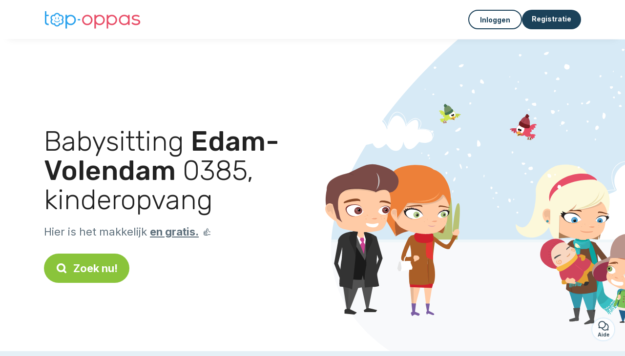

--- FILE ---
content_type: text/html; charset=utf-8
request_url: https://top-oppas.com/banen/kinderopvang-banen/edam-volendam
body_size: 8595
content:
<!DOCTYPE html><html lang="nl"><head><meta charset="utf-8" content="text/html" http-equiv="Content-Type" /><meta content="width=device-width, initial-scale=1.0, maximum-scale=1.0, minimal-ui" name="viewport" /><base href="https://top-oppas.com/" /><meta content="nl-nl" http-equiv="content-language" /><title>Edam-Volendam 0385, ouders op zoek naar kinderopvang</title><meta content="Deze ouders wonen in 0385 ►►► Edam-Volendam en zoeken opvang voor hun kind." name="description" /><meta content="edam-volendam, 0385, kinderopvang, ouders zoeken, ouders, zoeken oppas" name="keywords" /><link href="https://fonts.gstatic.com" rel="preconnect" /><link href="https://www.google.com" rel="preconnect" /><link href="https://jnn-pa.googleapis.com" rel="preconnect" /><link href="https://widget.getgist.com" rel="preconnect" /><link href="https://cdn.getgist.com" rel="preconnect" /><link href="https://gist-widget.b-cdn.net" rel="preconnect" /><link href="https://top-oppas.com/banen/kinderopvang-banen/edam-volendam" rel="canonical" /><script>window.currentLocale = 'nl';
window.userLogged = 'false' === 'true';
window.isNounouTop = false;
window.uppy_locale = "nl_NL";</script><script>// <!-- MANDATORY: BEGIN IAB STUB -->
!function(){var e=function(){var e,t="__tcfapiLocator",a=[],n=window;for(;n;){try{if(n.frames[t]){e=n;break}}catch(e){}if(n===window.top)break;n=n.parent}e||(!function e(){var a=n.document,r=!!n.frames[t];if(!r)if(a.body){var s=a.createElement("iframe");s.style.cssText="display:none",s.name=t,a.body.appendChild(s)}else setTimeout(e,5);return!r}(),n.__tcfapi=function(){for(var e,t=arguments.length,n=new Array(t),r=0;r<t;r++)n[r]=arguments[r];if(!n.length)return a;if("setGdprApplies"===n[0])n.length>3&&2===parseInt(n[1],10)&&"boolean"==typeof n[3]&&(e=n[3],"function"==typeof n[2]&&n[2]("set",!0));else if("ping"===n[0]){var s={gdprApplies:e,cmpLoaded:!1,cmpStatus:"stub"};"function"==typeof n[2]&&n[2](s)}else a.push(n)},n.addEventListener("message",(function(e){var t="string"==typeof e.data,a={};try{a=t?JSON.parse(e.data):e.data}catch(e){}var n=a.__tcfapiCall;n&&window.__tcfapi(n.command,n.version,(function(a,r){var s={__tcfapiReturn:{returnValue:a,success:r,callId:n.callId}};t&&(s=JSON.stringify(s)),e&&e.source&&e.source.postMessage&&e.source.postMessage(s,"*")}),n.parameter)}),!1))};"undefined"!=typeof module?module.exports=e:e()}();

// <!-- MANDATORY: END IAB STUB -->
// language problem should be fixed on 04/08/2025(bug on appconsent side, this date is the deploy date for the fix)
const configSFBXAppConsent = {
  appKey: "bfd2a088-b8dc-4efe-b00f-0028f680536c",
  language: "nl",
}</script><script src="https://cdn.appconsent.io/tcf2-clear/current/core.bundle.js" defer="defer" async="async"></script><script>window.dataLayer = window.dataLayer || [];
if (typeof gtag === 'function') {
  window.isGtagInitBeforeAppConsent = true
} else {
  function gtag() {
    dataLayer.push(arguments);
  }
}

(window.adsbygoogle = window.adsbygoogle || []).pauseAdRequests = 1;</script><script>// remove old cookie consent if exists
if (document.cookie.indexOf('_cookie_consent') !== -1) {
  document.cookie = '_cookie_consent=; expires=Thu, 01 Jan 1970 00:00:00 GMT; path=/; domain=' + window.location.hostname;
}</script><script>(
    function(w,d,s,l,i){
      w[l]=w[l]||[];
      w[l].push({'gtm.start': new Date().getTime(),event:'gtm.js'});
      var f=d.getElementsByTagName(s)[0], j= d.createElement(s), dl = l != 'dataLayer' ? '&l=' + l : '';
      j.async= true; j.src= 'https://www.googletagmanager.com/gtm.js?id='+i+dl;
      f.parentNode.insertBefore(j,f);
    }
)(window,document,'script','dataLayer','GTM-TFKCKD2T');</script><script>window.brandCountry = "NL"
window.brandName = "top-oppas"
window.locale = "nl"</script><meta content="Edam-Volendam 0385, ouders op zoek naar kinderopvang" property="og:title" /><meta content="article" property="og:type" /><meta content="https://top-oppas.com/banen/kinderopvang-banen/edam-volendam" property="og:url" /><meta content="https://top-oppas.com/assets/marketplace/fbpost/fbpost-website-top-oppas-winter-09852ed84cdf3b2fef90f6e10e6a726fcffcc20f21f46af7edf4470652af9be9.png" property="og:image" /><meta content="top-oppas.com" property="og:site_name" /><meta content="Deze ouders wonen in 0385 ►►► Edam-Volendam en zoeken opvang voor hun kind." property="og:description" /><meta content="summary_large_image" name="twitter:card" /><meta content="@topoppas" name="twitter:site" /><meta content="Edam-Volendam 0385, ouders op zoek naar kinderopvang" name="twitter:title" /><meta content="Deze ouders wonen in 0385 ►►► Edam-Volendam en zoeken opvang voor hun kind." name="twitter:description" /><meta content="https://top-oppas.com/assets/marketplace/fbpost/fbpost-website-top-oppas-winter-09852ed84cdf3b2fef90f6e10e6a726fcffcc20f21f46af7edf4470652af9be9.png" name="twitter:image:src" /><meta content="nositelinkssearchbox" name="google" /><meta content="#FFF" name="theme-color" /><meta content="yes" name="mobile-web-app-capable" /><meta content="Top-oppas" name="apple-mobile-web-app-title" /><meta content="yes" name="apple-mobile-web-app-capable" /><meta content="default" name="apple-mobile-web-app-status-bar-style" /><meta content="#2DA3ED" name="msapplication-navbutton-color" /><meta content="#2DA3ED" name="msapplication-TileColor" /><meta content="mstile-150x150.png" name="msapplication-TileImage" /><meta content="browserconfig.xml" name="msapplication-config" /><meta content="Top-oppas" name="application-name" /><meta content="Top-oppas maakt je leven makkelijker!" name="msapplication-tooltip" /><meta content="/app" name="msapplication-starturl" /><meta content="no" name="msapplication-tap-highlight" /><meta content="yes" name="full-screen" /><meta content="application" name="browsermode" /><meta content="enable/disable" name="nightmode" /><meta content="fitscreen/standard" name="layoutmode" /><meta content="force" name="imagemode" /><meta content="portrait" name="screen-orientation" /><link href="/favicon-16x16.png" rel="icon" sizes="16x16" type="image/png" /><link href="/favicon-32x32.png" rel="icon" sizes="32x32" type="image/png" /><link href="/favicon-48x48.png" rel="icon" sizes="48x48" type="image/png" /><link href="/favicon-96x96.png" rel="icon" sizes="96x96" type="image/png" /><link color="#2DA3ED" href="/safari-pinned-tab.svg" rel="mask-icon" /><link href="/apple-touch-icon.png" rel="apple-touch-icon" sizes="180x180" /><link href="/icon-192x192.png" rel="icon" sizes="192x192" type="image/png" /><link href="/favicon.svg" rel="icon" type="image/svg+xml" /><link href="/favicon.ico" rel="icon" type="image/x-icon" /><link crossorigin="use-credentials" href="/manifest.v3.json" rel="manifest" /><link as="style" href="https://fonts.googleapis.com/css2?family=Inter:wght@400;500;700&amp;&amp;family=Rubik:wght@300;500&amp;display=swap" onload="this.onload=null;this.rel=&#39;stylesheet&#39;" rel="preload" /><noscript><link href="https://fonts.googleapis.com/css2?family=Inter:wght@400;500;700&amp;&amp;family=Rubik:wght@300;500&amp;display=swap" rel="stylesheet" /></noscript><meta content="false" name="turbo-prefetch" /><script src="/packs/js/runtime-f1721492c5d9a7dc06b3.js" data-turbo-track="reload"></script>
<script src="/packs/js/1230-a6932cea11f7a059039e.js" data-turbo-track="reload"></script>
<script src="/packs/js/2232-9fa8f12a85de4e2c7156.js" data-turbo-track="reload"></script>
<script src="/packs/js/3927-f3e5765cc5a1a8768ad7.js" data-turbo-track="reload"></script>
<script src="/packs/js/2492-51870f1e0e3ee7646375.js" data-turbo-track="reload"></script>
<script src="/packs/js/8972-c1fe73ee6dac267e356b.js" data-turbo-track="reload"></script>
<script src="/packs/js/3368-70f8c32cd035c2a33b7f.js" data-turbo-track="reload"></script>
<script src="/packs/js/9009-bfcf82f9053936eb4f9f.js" data-turbo-track="reload"></script>
<script src="/packs/js/5130-5bf1b674599575013831.js" data-turbo-track="reload"></script>
<script src="/packs/js/application-e9de46680454cc3488ac.js" data-turbo-track="reload"></script><link rel="stylesheet" href="/assets/application-b184124bf07006658e9696e4aa60de81e21e4340d8dfbf6f422bffab3afcc6ff.css" media="all" data-turbo-track="reload" defer="defer" /><script src="/assets/application-eab9672bf823728097cddeaceb4e0010718533326ec17730430630e8566e02f3.js" data-turbo-track="reload"></script><meta name="csrf-param" content="authenticity_token" />
<meta name="csrf-token" content="FHWTky2Kw3nIEa8sKUS--jMdsYqT9qb4QEwkip-6ynGJ4ypamvj8XqNY2sQ0OQwncg2jQ2mo-YElopOQocC4gg" /></head><body class="visitor marketplace-directory" itemscope="" itemtype="http://schema.org/SoftwareApplication">  <!-- Google Tag Manager (noscript) -->
  <noscript>
    <iframe src="https://www.googletagmanager.com/ns.html?id=GTM-TFKCKD2T" height="0" width="0" style="display:none;visibility:hidden"></iframe>
  </noscript>
  <!-- End Google Tag Manager (noscript) -->
<style>:root {
    --universe-color: #EA93A3;
}</style><div class="page--visitor-menu" id="page"><main role="main"><noscript><div id="javascript-disabled"><p class="small">Javascript is uitgeschakeld op je computer, Top-oppas zal niet goed functioneren. Volg deze instructies om het probleem op te lossen:</p><p class="text-center small"><a class="btn btn--primary" target="_blank" href="http://www.enable-javascript.com/fr/">Handleiding om Javascript in te schakelen</a></p><p class="small">Als je het probleem niet kunt oplossen, stuur dan een e-mail naar ines@top-oppas.com:)</p></div></noscript><div id="css-disabled"><p class="small">De grafische configuratie van de site is niet goed geladen op je apparaat (CSS-probleem). Top-oppas werkt mogelijk niet goed.</p><p class="small">Neem contact met ons op via e-mail op ines@top-oppas.com of &lt;a class=&quot;ask-support-action dotted&quot; href=&quot;#&quot;&gt;via de chat op de site&lt;/a&gt; om dit probleem te melden.</p></div><div class="visitor-top-menu"><div class="visitor-top-menu__content container-xl"><a data-turbo="false" class="logo" aria-label="Terug naar de startpagina" href="/"><img alt="Logo Top-oppas original" src="/assets/brands/logos-original/top-oppas-1dd0514664a509f1c2b783e67889bd6f5b8448379cba40e7bf361a1973b4c170.svg" /></a><div class="computer-only"></div><a class="btn-menu display-content" data-title="" data-body="<div class=&quot;more-menu-popover mb-5&quot;><a class=&quot;item&quot; href=&quot;/accounts/sign_in&quot;><svg  class='icon icon_log_in icon--24 ' ><use href='/assets/icons/24/log_in-5ed914cf04962ace565b5feacb230039447ac763a26ed8bbb1413d895d735224.svg#icon_log_in'></svg><span>Inloggen</span></a><a class=&quot;item pre-registration remote_modal_link&quot; data-turbo-frame=&quot;remote_modal&quot; data-turbo=&quot;true&quot; rel=&quot;nofollow&quot; href=&quot;/signup_flow&quot;><svg  class='icon icon_signpost icon--24 ' ><use href='/assets/icons/24/signpost-0d067be97f454577a0f0629f3415f311d429ae373d13ae9e7c5b671096459b98.svg#icon_signpost'></svg><span>Gratis registratie</span></a></div><p class=&quot;text-center&quot;><img width=&quot;120&quot; src=&quot;/assets/illustrations/girl-success-3b5c1d891457cf1a639e8446f7193288c1810267406ee4126c24dcdcff962d51.svg&quot; /></p>" data-container="false" data-position-canvas="auto" data-position-popup="auto" data-mobile-display="popover" data-computer-display="popover" href="javascript:;"><svg  class='icon icon_menu icon--16 ' ><use href='/assets/icons/16/menu-ed0cad8a519aacef194bf3ee29ed0a85c795116953944e629c9af0c34a9a17d3.svg#icon_menu'></svg> Menu</a><a class="btn btn--secondary ms-auto" href="/accounts/sign_in">Inloggen</a><a class="btn btn--primary pre-registration remote_modal_link" data-turbo-frame="remote_modal" data-turbo="true" rel="nofollow" href="/signup_flow?init_signup%5Baction%5D=city_or_department&amp;init_signup%5Bcategory%5D=child&amp;init_signup%5Bcontroller%5D=marketplace%2Fdirectory&amp;init_signup%5Bid%5D=edam-volendam&amp;init_signup%5Broute_locale%5D=&amp;init_signup%5Bsub_category%5D=child_offer&amp;init_signup%5Buniverse%5D=child_marketplace">Registratie</a></div></div><script>document.addEventListener('click', function (event) {
  if (event.target.matches('.pre-registration')) {
    Tracking.trackGA('preRegistrationFormView', {'connectedUser': "false"});
  }
});</script><span itemprop="location" itemscope="" itemtype="http://schema.org/Place"><meta content="ouders edam-volendam " itemprop="name" /><span itemprop="address" itemscope="" itemtype="http://schema.org/PostalAddress"><meta content="NL" itemprop="addressCountry" /><meta content="Edam-Volendam" itemprop="addressRegion" /></span></span><div class="visitor-topsection homepage-marketplace__search" data-action="marketplace--search-category:transitionCategory@window-&gt;marketplace--category#updateCategory" data-controller="marketplace--category"><div class="visitor-topsection__container"><div class="visitor-topsection__background d-none d-lg-block" style="background-image: url(/assets/homepage/backgrounds/marketplace/child-winter-b1711826f75fad6931436c13f6510421d59dfbd3c4be2a5e5ebe6f5847cb40bc.svg)"></div><div class="visitor-topsection__background d-lg-none" style="background-image: url(/assets/homepage/backgrounds/marketplace/child-winter-mob-2f449d558d675016a0f051fa5e5559abb1bbfc63649be3bbb1000044b5f123aa.svg)"><div class="visitor-topsection__background-effect"></div></div><div class="container-xl visitor-topsection__content"><div class="row"><div class="col-12 col-lg-6"><div class="visitor-topsection__categories"><h1 class="visitor-topsection__title">Babysitting <span>Edam-Volendam</span> 0385, kinderopvang</h1><div class="visitor-topsection__promess">Hier is het makkelijk <span>en gratis.</span>&nbsp;👍</div><a id="main-cta" class="btn btn--primary btn--validation btn--huge btn--left-icon remote_modal_link" data-turbo-frame="remote_modal" data-turbo="true" data-turbo-disable-with="<span class='spinner-border spinner-border-sm' role='status'></span>&nbsp;&nbsp;Bezig…" rel="nofollow" href="/signup_flow?universe_choice=child_marketplace"><svg  class='icon icon_search icon--12 ' ><use href='/assets/icons/12/search-7630cb76abbf9de71892bb73fe015e7e86d6c693bc50f0b8ca8fd500b53ee6ea.svg#icon_search'></svg> Zoek nu!</a></div></div></div></div></div></div><div class="visitor-marketplace-advantage"><div class="container-xl"><div class="row d-flex justify-content-center mobile-none"><div class="col-lg-3 col-md-4 d-flex justify-content-center flex-column gap-3 align-items-center"><img loading="defer" alt="illustation Efficiënt" src="/assets/homepage/illustration-marketplace-top-ae2f31c49a5cadaf71e041f9a8e88451df44d61e6e5669c183f93b8d033712ec.svg" /><h2 class="m-0 text-center">Efficiënt</h2><div class="text-center">Elke dag honderden nieuwe advertenties</div></div><div class="col-lg-3 col-md-4 d-flex justify-content-center flex-column gap-3 align-items-center"><img loading="defer" alt="illustation Betrouwbaar" src="/assets/homepage/illustration-marketplace-trust-43b1499e9704baa46c94d9a97e4f10dfbd8ea9cfe6f20039de14d9181012804f.svg" /><h2 class="m-0 text-center">Betrouwbaar</h2><div class="text-center">Verificaties, beoordelingen, referenties: vind uw opvang met zekerheid.</div></div><div class="col-lg-3 col-md-4 d-flex justify-content-center flex-column gap-3 align-items-center"><img loading="defer" alt="illustation ...en het is gratis!" src="/assets/homepage/illustration-marketplace-free-1ca918face17b147b47ae3a35169a0162a82342055ad44e3d5db3b6a4896ba31.svg" /><h2 class="m-0 text-center">...en het is gratis!</h2><div class="text-center">Gratis contact opnemen en ontmoeten? Hier is het mogelijk:-)</div></div></div><div class="mobile-only visitor-marketplace-advantage__mobile-container"><div class="segment not-full-width"><div class="visitor-marketplace-advantage__mobile"><img loading="defer" alt="illustation Efficiënt" src="/assets/homepage/illustration-marketplace-free-1ca918face17b147b47ae3a35169a0162a82342055ad44e3d5db3b6a4896ba31.svg" /><h2 class="m-0">Gratis!</h2><div class="text-center">Gratis contact opnemen en ontmoeten? Hier is het mogelijk:-)</div></div></div><div class="segment not-full-width"><div class="visitor-marketplace-advantage__mobile"><img loading="defer" alt="illustation Betrouwbaar" src="/assets/homepage/illustration-marketplace-top-ae2f31c49a5cadaf71e041f9a8e88451df44d61e6e5669c183f93b8d033712ec.svg" /><h2 class="m-0">Efficiënt</h2><div class="text-center">Elke dag honderden nieuwe advertenties</div></div></div><div class="segment not-full-width"><div class="visitor-marketplace-advantage__mobile"><img loading="defer" alt="illustation ...en het is gratis!" src="/assets/homepage/illustration-marketplace-trust-43b1499e9704baa46c94d9a97e4f10dfbd8ea9cfe6f20039de14d9181012804f.svg" /><h2 class="m-0">Betrouwbaar</h2><div class="text-center">Verificaties, beoordelingen, referenties: vind uw opvang met zekerheid.</div></div></div></div></div></div><div class="container mt-5 pt-5"><div class="row"><div class="col"><div class="breadcrumb" itemscope="" itemtype="https://schema.org/BreadcrumbList"><div itemprop="itemListElement" itemscope="" itemtype="https://schema.org/ListItem"><a itemprop="item" href="/banen/kinderopvang-banen"><span itemprop="name">Ouders</span></a><meta content="1" itemprop="position" /></div> › <div itemprop="itemListElement" itemscope="" itemtype="https://schema.org/ListItem"><meta content="2" itemprop="position" /><span itemprop="name">Edam-Volendam</span></div></div></div></div><div class="row"><div class="col-md-8 order-md-2"><div class="directory__list"><article class="directory__item"><figure class="avatar"><img class="thumb-image account-image account-7525913" loading="lazy" alt="avatar thumb" onerror="this.onerror=null;this.src=&#39;/assets/avatars/default-avatar-woman-bb921ef1295418c614df7a5d5b33abe372a434dfe4dc770fbead5f36e3639c26.svg&#39;;" src="/assets/avatars/default-avatar-woman-bb921ef1295418c614df7a5d5b33abe372a434dfe4dc770fbead5f36e3639c26.svg" /></figure><main><header><h2><a itemprop="url" target="_blank" data-controller="tracking" data-tracking-event-name-value="offerListSeoClick" data-action="click-&gt;tracking#trackGA" href="https://top-oppas.com/zoekt-een-oppas-volendam">Jeanine, zoekt een oppas in Volendam</a></h2></header><p><span class="font--light">op 27/09/25:</span> Hallo ik ben op zoek naar een incidentele oppas vandaag voor mijn kinderen van 3 en 4 jaar oud. Genaamd Olivia en Isaiah</p></main></article><article class="directory__item"><figure class="avatar"><img class="thumb-image account-image account-7002367" loading="lazy" alt="avatar thumb" onerror="this.onerror=null;this.src=&#39;/assets/avatars/default-avatar-woman-bb921ef1295418c614df7a5d5b33abe372a434dfe4dc770fbead5f36e3639c26.svg&#39;;" src="/assets/avatars/default-avatar-woman-bb921ef1295418c614df7a5d5b33abe372a434dfe4dc770fbead5f36e3639c26.svg" /></figure><main><header><h2><a itemprop="url" target="_blank" data-controller="tracking" data-tracking-event-name-value="offerListSeoClick" data-action="click-&gt;tracking#trackGA" href="https://top-oppas.com/biedt-kinderopvang-edam-1">Melody, biedt kinderopvang in Edam</a></h2></header><p><span class="font--light">op 25/03/25:</span> Opzoek, naar oppas voor een tweeling van 8, in edam op de woensdag avond van half 7 tot uur 22.00 uur.. en 1x per maand op de zondag ocht...</p></main></article><article class="directory__item"><figure class="avatar"><img class="thumb-image account-image account-6123059" loading="lazy" alt="avatar thumb" onerror="this.onerror=null;this.src=&#39;/assets/avatars/default-avatar-woman-bb921ef1295418c614df7a5d5b33abe372a434dfe4dc770fbead5f36e3639c26.svg&#39;;" src="/assets/avatars/default-avatar-woman-bb921ef1295418c614df7a5d5b33abe372a434dfe4dc770fbead5f36e3639c26.svg" /></figure><main><header><h2><span class="link obf-link" data-controller="clickable" data-tracking-event-name-value="offerListSeoClick" data-action="click-&gt;clickable#navigate" data-url="https://top-oppas.com/zoek-een-oppas-edam" data-target="_blank" data-turbo-frame="_top" data-turbo-method="get" style="cursor: pointer;">Juli, zoek een oppas in Edam</span></h2></header><p><span class="font--light">op 11/05/24:</span> Ben op zoek naar een Oppas voor mijn dochtertje van 13 maanden die zo af en toe op de donderdag middag of avond en zondag middag of avond...</p></main></article><article class="directory__item"><figure class="avatar"><img class="thumb-image account-image account-1469365" loading="lazy" alt="avatar thumb" onerror="this.onerror=null;this.src=&#39;/assets/avatars/default-avatar-woman-bb921ef1295418c614df7a5d5b33abe372a434dfe4dc770fbead5f36e3639c26.svg&#39;;" src="/assets/avatars/default-avatar-woman-bb921ef1295418c614df7a5d5b33abe372a434dfe4dc770fbead5f36e3639c26.svg" /></figure><main><header><h2><span class="link obf-link" data-controller="clickable" data-tracking-event-name-value="offerListSeoClick" data-action="click-&gt;clickable#navigate" data-url="https://top-oppas.com/biedt-kinderopvang-edam" data-target="_blank" data-turbo-frame="_top" data-turbo-method="get" style="cursor: pointer;">Cindy, Biedt kinderopvang in Edam</span></h2></header><p><span class="font--light">op 14/01/18:</span> - minimaal 18 jaar of ouder
- ervaring met kinderen/oppassen
- lief, betrouwbaar en serieus
- rookt niet
- besteedt oprecht aandacht ...</p></main></article><article class="directory__item"><figure class="avatar"><img class="thumb-image account-image account-1281921" loading="lazy" alt="avatar thumb" onerror="this.onerror=null;this.src=&#39;/assets/avatars/default-avatar-woman-bb921ef1295418c614df7a5d5b33abe372a434dfe4dc770fbead5f36e3639c26.svg&#39;;" src="/assets/avatars/default-avatar-woman-bb921ef1295418c614df7a5d5b33abe372a434dfe4dc770fbead5f36e3639c26.svg" /></figure><main><header><h2><span class="link obf-link" data-controller="clickable" data-tracking-event-name-value="offerListSeoClick" data-action="click-&gt;clickable#navigate" data-url="https://top-oppas.com/zoekt-kinderopvang-volendam-1132" data-target="_blank" data-turbo-frame="_top" data-turbo-method="get" style="cursor: pointer;">Julio, zoekt kinderopvang in Volendam 1132</span></h2></header><p><span class="font--light">op 15/09/17:</span> Wij zoeken een oppas bij ons thuis voor de Maandag en dinsdag. Wij hebben een dochter van 3 en een zoon van 6.

Daarnaast zou het handi...</p></main></article><article class="directory__item"><figure class="avatar"><img class="thumb-image account-image account-750640" loading="lazy" alt="avatar thumb" onerror="this.onerror=null;this.src=&#39;/assets/avatars/default-avatar-woman-bb921ef1295418c614df7a5d5b33abe372a434dfe4dc770fbead5f36e3639c26.svg&#39;;" src="/assets/avatars/default-avatar-woman-bb921ef1295418c614df7a5d5b33abe372a434dfe4dc770fbead5f36e3639c26.svg" /></figure><main><header><h2><span class="link obf-link" data-controller="clickable" data-tracking-event-name-value="offerListSeoClick" data-action="click-&gt;clickable#navigate" data-url="https://top-oppas.com/biedt-kinderopvang-volendam-1131" data-target="_blank" data-turbo-frame="_top" data-turbo-method="get" style="cursor: pointer;">Leontien, zoekt een gastouder in Volendam 1131</span></h2></header><p><span class="font--light">op 04/10/16:</span> om het weekend een x aantal uur oppas nodig. Door de weeks is het variabel vanwege onregelmatige roosters</p></main></article><article class="directory__item"><figure class="avatar"><img class="thumb-image account-image account-463872" loading="lazy" alt="avatar thumb" onerror="this.onerror=null;this.src=&#39;/assets/avatars/default-avatar-woman-bb921ef1295418c614df7a5d5b33abe372a434dfe4dc770fbead5f36e3639c26.svg&#39;;" src="/assets/avatars/default-avatar-woman-bb921ef1295418c614df7a5d5b33abe372a434dfe4dc770fbead5f36e3639c26.svg" /></figure><main><header><h2><span class="link obf-link" data-controller="clickable" data-tracking-event-name-value="offerListSeoClick" data-action="click-&gt;clickable#navigate" data-url="https://top-oppas.com/zoekt-een-oppas-edam-1135" data-target="_blank" data-turbo-frame="_top" data-turbo-method="get" style="cursor: pointer;">Arnout, zoekt een oppas in Edam 1135</span></h2></header><p><span class="font--light">op 13/02/16:</span> In edam</p></main></article><div class="d-flex justify-content-center"></div></div></div><div class="col-md-4 order-md-1"><div class="directory__side-column"><ins class="adsbygoogle " data-ad-client="ca-pub-8115986824169329" data-ad-format="auto" data-ad-slot="8828141734" data-full-width-responsive="true" style="display:block"></ins><script>$(document).ready(function () {
  (adsbygoogle = window.adsbygoogle || []).push({})
});</script><h2 class="mt-4">Edam-Volendam, voornaamste steden:</h2><div class="d-flex flex-column gap-1"><h3 class="font--small"><a href="https://top-oppas.com/banen/kinderopvang-banen/volendam-1130">Ouders Volendam</a></h3><h3 class="font--small"><a href="https://top-oppas.com/banen/kinderopvang-banen/edam-1135">Ouders Edam</a></h3></div><ins class="adsbygoogle " data-ad-client="ca-pub-8115986824169329" data-ad-format="auto" data-ad-slot="5794784288" data-full-width-responsive="true" style="display:block"></ins><script>$(document).ready(function () {
  (adsbygoogle = window.adsbygoogle || []).push({})
});</script><h2 class="mt-4">Andere advertenties</h2><h3 class="font--small"><a href="https://top-oppas.com/candidaten/kinderopvang/edam-volendam">Oppas Edam-Volendam</a></h3><h3 class="font--small"><a href="https://top-oppas.com/candidaten/gastouder/edam-volendam">Gastouder Edam-Volendam</a></h3><h3 class="font--small"><a href="https://top-oppas.com/candidaten/baby-sitter/edam-volendam">Oppasser Edam-Volendam</a></h3><h3 class="font--small"><a href="https://top-oppas.com/banen/kinderopvang-banen/edam-volendam">Ouders Edam-Volendam</a></h3><h3 class="font--small"><a href="https://top-oppas.com/banen/gedeeld-kinderopvang/edam-volendam">Gedeelde kinderopvang Edam-Volendam</a></h3></div></div></div></div><footer><div class="footer__top"><svg preserveAspectRatio="none" role="img" viewBox="0 0 1200 40"><path d="M 1200 0 C 600 0 600 40 0 40 L 1200 40"></path></svg></div><div class="footer__content"><div class="container-xl align-items-center"><div class="logo-content"><a href="/"><img alt="Logo Top-oppas original" src="/assets/brands/logos-original/top-oppas-1dd0514664a509f1c2b783e67889bd6f5b8448379cba40e7bf361a1973b4c170.svg" /></a></div><div class="links"><div class="item"><span class="link obf-link" data-url="/terms-of-use" data-controller="clickable" data-action="click-&gt;clickable#navigate" data-turbo-frame="_top" data-turbo-method="get" style="cursor: pointer;">AVG</span></div><div class="item"><span class="link obf-link" data-url="/privacy-policy" data-controller="clickable" data-action="click-&gt;clickable#navigate" data-turbo-frame="_top" data-turbo-method="get" style="cursor: pointer;">Privé-leven</span></div><div class="item"><span class="link obf-link" data-url="/legal-information" data-controller="clickable" data-action="click-&gt;clickable#navigate" data-turbo-frame="_top" data-turbo-method="get" style="cursor: pointer;">Wettelijke vermeldingen</span></div><div class="item"><span class="link obf-link" data-controller="cookie-management">Cookiebeheer</span></div></div></div></div><div class="footer__copyright"><span class="footer__copyright-text">© Top-oppas 2024/2029. Alle rechten voorbehouden</span></div></footer></main></div><div class="ask-support-action bubble-fixed" id="support-launcher"><svg  class='icon icon_chat_outline icon--24 ' ><use href='/assets/icons/24/chat_outline-dbc3244367324a0663cd91f336ceee20b9c5bd797ceb8d45823a692545ba5cb1.svg#icon_chat_outline'></svg><div class="bubble-fixed__title">Aide</div><div class="gist-unread-indicator bubble-fixed__badge"><span class="counter"></span></div></div><div aria-labelledby="modal_support_action_label" class="modal  fade" data-action="turbo:before-render@document->modal#hideBeforeRender" data-controller="modal" data-modal-close-other-modals-value="0" data-modal-on-close-value="" data-modal-show-on-display-value="0" id="modal_support_action" tabindex="-1"><div class="modal-dialog modal-fullscreen-md-down"><div class="modal-content modal__content "><div class="modal-header modal__header"><div class="modal-title" id="modal_support_action_label">Hulp nodig?</div><div aria-label="Close" class="modal__close" data-bs-dismiss="modal" type="button"><svg  class='icon icon_close icon--16 ' ><use href='/assets/icons/12/close-cd24ebf8836814003893ed26dd44115c3bcd880494159342ebbf38e95c6c1560.svg#icon_close'></svg></div></div><div class="modal-body remote_modal_body" id="modal_support_action_body"><div class="container-lg"><h4>Contacteer ondersteuning</h4><p>U kunt contact met ons opnemen door een e-mail te sturen naar het adres <b>ines@top-oppas.com</b>📨</p><p class="text-center mt-5"><a class="btn btn--primary btn--left-icon" target="_blank" href="mailto:ines@top-oppas.com"><svg  class='icon icon_email icon--12 ' ><use href='/assets/icons/12/email-72d84f1585bf26d46cec00f0dad761c8ea7e86c80b71cede1fa13f6e717df4bc.svg#icon_email'></svg>ines@top-oppas.com</a></p></div></div><div aria-label="Close" class="modal__actions-close" data-bs-dismiss="modal"><span>Sluiten</span></div></div></div></div><div aria-labelledby="" class="offcanvas offcanvas-bottom" id="display-content-offcanvas-bottom" tabindex="-1"><div class="offcanvas-header"><div class="offcanvas__slider"><span class="slider-btn"></span></div><div class="offcanvas-title"></div></div><div class="offcanvas-body small"></div></div><div aria-labelledby="" class="offcanvas offcanvas-end" id="display-content-offcanvas-end" tabindex="-1"><div class="offcanvas-header"><svg  class='icon icon_close icon--12 offcanvas-close' ><use href='/assets/icons/12/close-cd24ebf8836814003893ed26dd44115c3bcd880494159342ebbf38e95c6c1560.svg#icon_close'></svg><div class="offcanvas-title"></div></div><div class="offcanvas-body small"></div></div><div id="modal-list"><turbo-frame id="remote_modal" target="_top"></turbo-frame><turbo-frame id="remote_modal_2" target="_top"></turbo-frame></div></body></html>

--- FILE ---
content_type: application/javascript
request_url: https://top-oppas.com/packs/js/3927-f3e5765cc5a1a8768ad7.js
body_size: 12264
content:
/*! For license information please see 3927-f3e5765cc5a1a8768ad7.js.LICENSE.txt */
!function(){try{var e="undefined"!=typeof window?window:"undefined"!=typeof global?global:"undefined"!=typeof globalThis?globalThis:"undefined"!=typeof self?self:{},t=(new e.Error).stack;t&&(e._sentryDebugIds=e._sentryDebugIds||{},e._sentryDebugIds[t]="7e02071f-dc42-46d6-8e33-962773f6140d",e._sentryDebugIdIdentifier="sentry-dbid-7e02071f-dc42-46d6-8e33-962773f6140d")}catch(e){}}();var _global="undefined"!==typeof window?window:"undefined"!==typeof global?global:"undefined"!==typeof globalThis?globalThis:"undefined"!==typeof self?self:{};_global.SENTRY_RELEASE={id:"12d5bcba4b2feb10a22c387bdbbe781e1fac6ccf"},(globalThis.webpackChunktop_webgroup=globalThis.webpackChunktop_webgroup||[]).push([[3927],{23927:function(e,t,n){e.exports=function(e,t){"use strict";const n=(e=>e&&"object"===typeof e&&"default"in e?e:{default:e})(t),i="popover",o=".popover-header",r=".popover-body",s={...n.default.Default,content:"",offset:[0,8],placement:"right",template:'<div class="popover" role="tooltip"><div class="popover-arrow"></div><h3 class="popover-header"></h3><div class="popover-body"></div></div>',trigger:"click"},a={...n.default.DefaultType,content:"(null|string|element|function)"};class c extends n.default{static get Default(){return s}static get DefaultType(){return a}static get NAME(){return i}_isWithContent(){return this._getTitle()||this._getContent()}_getContentForTemplate(){return{[o]:this._getTitle(),[r]:this._getContent()}}_getContent(){return this._resolvePossibleFunction(this._config.content)}static jQueryInterface(e){return this.each(function(){const t=c.getOrCreateInstance(this,e);if("string"===typeof e){if("undefined"===typeof t[e])throw new TypeError(`No method named "${e}"`);t[e]()}})}}return e.defineJQueryPlugin(c),c}(n(83391),n(89737))},39402:function(e,t,n){e.exports=function(e,t,n,i){"use strict";const o=e=>e&&"object"===typeof e&&"default"in e?e:{default:e},r=o(n),s=o(i),a="TemplateFactory",c={allowList:e.DefaultAllowlist,content:{},extraClass:"",html:!1,sanitize:!0,sanitizeFn:null,template:"<div></div>"},l={allowList:"object",content:"object",extraClass:"(string|function)",html:"boolean",sanitize:"boolean",sanitizeFn:"(null|function)",template:"string"},f={entry:"(string|element|function|null)",selector:"(string|element)"};class u extends s.default{constructor(e){super(),this._config=this._getConfig(e)}static get Default(){return c}static get DefaultType(){return l}static get NAME(){return a}getContent(){return Object.values(this._config.content).map(e=>this._resolvePossibleFunction(e)).filter(Boolean)}hasContent(){return this.getContent().length>0}changeContent(e){return this._checkContent(e),this._config.content={...this._config.content,...e},this}toHtml(){const e=document.createElement("div");e.innerHTML=this._maybeSanitize(this._config.template);for(const[i,o]of Object.entries(this._config.content))this._setContent(e,o,i);const t=e.children[0],n=this._resolvePossibleFunction(this._config.extraClass);return n&&t.classList.add(...n.split(" ")),t}_typeCheckConfig(e){super._typeCheckConfig(e),this._checkContent(e.content)}_checkContent(e){for(const[t,n]of Object.entries(e))super._typeCheckConfig({selector:t,entry:n},f)}_setContent(e,n,i){const o=r.default.findOne(i,e);o&&((n=this._resolvePossibleFunction(n))?t.isElement(n)?this._putElementInTemplate(t.getElement(n),o):this._config.html?o.innerHTML=this._maybeSanitize(n):o.textContent=n:o.remove())}_maybeSanitize(t){return this._config.sanitize?e.sanitizeHtml(t,this._config.allowList,this._config.sanitizeFn):t}_resolvePossibleFunction(e){return"function"===typeof e?e(this):e}_putElementInTemplate(e,t){if(this._config.html)return t.innerHTML="",void t.append(e);t.textContent=e.textContent}}return u}(n(68600),n(83391),n(1943),n(34645))},68600:function(e,t){!function(e){"use strict";const t=new Set(["background","cite","href","itemtype","longdesc","poster","src","xlink:href"]),n=/^(?:(?:https?|mailto|ftp|tel|file|sms):|[^#&/:?]*(?:[#/?]|$))/i,i=/^data:(?:image\/(?:bmp|gif|jpeg|jpg|png|tiff|webp)|video\/(?:mpeg|mp4|ogg|webm)|audio\/(?:mp3|oga|ogg|opus));base64,[\d+/a-z]+=*$/i,o=(e,o)=>{const r=e.nodeName.toLowerCase();return o.includes(r)?!t.has(r)||Boolean(n.test(e.nodeValue)||i.test(e.nodeValue)):o.filter(e=>e instanceof RegExp).some(e=>e.test(r))},r={"*":["class","dir","id","lang","role",/^aria-[\w-]*$/i],a:["target","href","title","rel"],area:[],b:[],br:[],col:[],code:[],div:[],em:[],hr:[],h1:[],h2:[],h3:[],h4:[],h5:[],h6:[],i:[],img:["src","srcset","alt","title","width","height"],li:[],ol:[],p:[],pre:[],s:[],small:[],span:[],sub:[],sup:[],strong:[],u:[],ul:[]};function s(e,t,n){if(!e.length)return e;if(n&&"function"===typeof n)return n(e);const i=(new window.DOMParser).parseFromString(e,"text/html"),r=[].concat(...i.body.querySelectorAll("*"));for(const s of r){const e=s.nodeName.toLowerCase();if(!Object.keys(t).includes(e)){s.remove();continue}const n=[].concat(...s.attributes),i=[].concat(t["*"]||[],t[e]||[]);for(const t of n)o(t,i)||s.removeAttribute(t.nodeName)}return i.body.innerHTML}e.DefaultAllowlist=r,e.sanitizeHtml=s,Object.defineProperties(e,{__esModule:{value:!0},[Symbol.toStringTag]:{value:"Module"}})}(t)},76966:(e,t,n)=>{"use strict";n.r(t),n.d(t,{afterMain:()=>x,afterRead:()=>y,afterWrite:()=>C,applyStyles:()=>L,arrow:()=>K,auto:()=>a,basePlacements:()=>c,beforeMain:()=>_,beforeRead:()=>v,beforeWrite:()=>O,bottom:()=>o,clippingParents:()=>u,computeStyles:()=>ne,createPopper:()=>Le,createPopperBase:()=>ke,createPopperLite:()=>Me,detectOverflow:()=>be,end:()=>f,eventListeners:()=>oe,flip:()=>ye,hide:()=>xe,left:()=>s,main:()=>w,modifierPhases:()=>E,offset:()=>Oe,placements:()=>g,popper:()=>d,popperGenerator:()=>De,popperOffsets:()=>Te,preventOverflow:()=>Ce,read:()=>b,reference:()=>h,right:()=>r,start:()=>l,top:()=>i,variationPlacements:()=>m,viewport:()=>p,write:()=>T});var i="top",o="bottom",r="right",s="left",a="auto",c=[i,o,r,s],l="start",f="end",u="clippingParents",p="viewport",d="popper",h="reference",m=c.reduce(function(e,t){return e.concat([t+"-"+l,t+"-"+f])},[]),g=[].concat(c,[a]).reduce(function(e,t){return e.concat([t,t+"-"+l,t+"-"+f])},[]),v="beforeRead",b="read",y="afterRead",_="beforeMain",w="main",x="afterMain",O="beforeWrite",T="write",C="afterWrite",E=[v,b,y,_,w,x,O,T,C];function A(e){return e?(e.nodeName||"").toLowerCase():null}function j(e){if(null==e)return window;if("[object Window]"!==e.toString()){var t=e.ownerDocument;return t&&t.defaultView||window}return e}function P(e){return e instanceof j(e).Element||e instanceof Element}function D(e){return e instanceof j(e).HTMLElement||e instanceof HTMLElement}function k(e){return"undefined"!==typeof ShadowRoot&&(e instanceof j(e).ShadowRoot||e instanceof ShadowRoot)}const L={name:"applyStyles",enabled:!0,phase:"write",fn:function(e){var t=e.state;Object.keys(t.elements).forEach(function(e){var n=t.styles[e]||{},i=t.attributes[e]||{},o=t.elements[e];D(o)&&A(o)&&(Object.assign(o.style,n),Object.keys(i).forEach(function(e){var t=i[e];!1===t?o.removeAttribute(e):o.setAttribute(e,!0===t?"":t)}))})},effect:function(e){var t=e.state,n={popper:{position:t.options.strategy,left:"0",top:"0",margin:"0"},arrow:{position:"absolute"},reference:{}};return Object.assign(t.elements.popper.style,n.popper),t.styles=n,t.elements.arrow&&Object.assign(t.elements.arrow.style,n.arrow),function(){Object.keys(t.elements).forEach(function(e){var i=t.elements[e],o=t.attributes[e]||{},r=Object.keys(t.styles.hasOwnProperty(e)?t.styles[e]:n[e]).reduce(function(e,t){return e[t]="",e},{});D(i)&&A(i)&&(Object.assign(i.style,r),Object.keys(o).forEach(function(e){i.removeAttribute(e)}))})}},requires:["computeStyles"]};function M(e){return e.split("-")[0]}var H=Math.max,S=Math.min,F=Math.round;function N(){var e=navigator.userAgentData;return null!=e&&e.brands?e.brands.map(function(e){return e.brand+"/"+e.version}).join(" "):navigator.userAgent}function W(){return!/^((?!chrome|android).)*safari/i.test(N())}function z(e,t,n){void 0===t&&(t=!1),void 0===n&&(n=!1);var i=e.getBoundingClientRect(),o=1,r=1;t&&D(e)&&(o=e.offsetWidth>0&&F(i.width)/e.offsetWidth||1,r=e.offsetHeight>0&&F(i.height)/e.offsetHeight||1);var s=(P(e)?j(e):window).visualViewport,a=!W()&&n,c=(i.left+(a&&s?s.offsetLeft:0))/o,l=(i.top+(a&&s?s.offsetTop:0))/r,f=i.width/o,u=i.height/r;return{width:f,height:u,top:l,right:c+f,bottom:l+u,left:c,x:c,y:l}}function R(e){var t=z(e),n=e.offsetWidth,i=e.offsetHeight;return Math.abs(t.width-n)<=1&&(n=t.width),Math.abs(t.height-i)<=1&&(i=t.height),{x:e.offsetLeft,y:e.offsetTop,width:n,height:i}}function B(e,t){var n=t.getRootNode&&t.getRootNode();if(e.contains(t))return!0;if(n&&k(n)){var i=t;do{if(i&&e.isSameNode(i))return!0;i=i.parentNode||i.host}while(i)}return!1}function I(e){return j(e).getComputedStyle(e)}function q(e){return["table","td","th"].indexOf(A(e))>=0}function V(e){return((P(e)?e.ownerDocument:e.document)||window.document).documentElement}function U(e){return"html"===A(e)?e:e.assignedSlot||e.parentNode||(k(e)?e.host:null)||V(e)}function $(e){return D(e)&&"fixed"!==I(e).position?e.offsetParent:null}function Q(e){for(var t=j(e),n=$(e);n&&q(n)&&"static"===I(n).position;)n=$(n);return n&&("html"===A(n)||"body"===A(n)&&"static"===I(n).position)?t:n||function(e){var t=/firefox/i.test(N());if(/Trident/i.test(N())&&D(e)&&"fixed"===I(e).position)return null;var n=U(e);for(k(n)&&(n=n.host);D(n)&&["html","body"].indexOf(A(n))<0;){var i=I(n);if("none"!==i.transform||"none"!==i.perspective||"paint"===i.contain||-1!==["transform","perspective"].indexOf(i.willChange)||t&&"filter"===i.willChange||t&&i.filter&&"none"!==i.filter)return n;n=n.parentNode}return null}(e)||t}function Y(e){return["top","bottom"].indexOf(e)>=0?"x":"y"}function G(e,t,n){return H(e,S(t,n))}function J(e){return Object.assign({},{top:0,right:0,bottom:0,left:0},e)}function X(e,t){return t.reduce(function(t,n){return t[n]=e,t},{})}const K={name:"arrow",enabled:!0,phase:"main",fn:function(e){var t,n=e.state,a=e.name,l=e.options,f=n.elements.arrow,u=n.modifiersData.popperOffsets,p=M(n.placement),d=Y(p),h=[s,r].indexOf(p)>=0?"height":"width";if(f&&u){var m=function(e,t){return J("number"!==typeof(e="function"===typeof e?e(Object.assign({},t.rects,{placement:t.placement})):e)?e:X(e,c))}(l.padding,n),g=R(f),v="y"===d?i:s,b="y"===d?o:r,y=n.rects.reference[h]+n.rects.reference[d]-u[d]-n.rects.popper[h],_=u[d]-n.rects.reference[d],w=Q(f),x=w?"y"===d?w.clientHeight||0:w.clientWidth||0:0,O=y/2-_/2,T=m[v],C=x-g[h]-m[b],E=x/2-g[h]/2+O,A=G(T,E,C),j=d;n.modifiersData[a]=((t={})[j]=A,t.centerOffset=A-E,t)}},effect:function(e){var t=e.state,n=e.options.element,i=void 0===n?"[data-popper-arrow]":n;null!=i&&("string"!==typeof i||(i=t.elements.popper.querySelector(i)))&&B(t.elements.popper,i)&&(t.elements.arrow=i)},requires:["popperOffsets"],requiresIfExists:["preventOverflow"]};function Z(e){return e.split("-")[1]}var ee={top:"auto",right:"auto",bottom:"auto",left:"auto"};function te(e){var t,n=e.popper,a=e.popperRect,c=e.placement,l=e.variation,u=e.offsets,p=e.position,d=e.gpuAcceleration,h=e.adaptive,m=e.roundOffsets,g=e.isFixed,v=u.x,b=void 0===v?0:v,y=u.y,_=void 0===y?0:y,w="function"===typeof m?m({x:b,y:_}):{x:b,y:_};b=w.x,_=w.y;var x=u.hasOwnProperty("x"),O=u.hasOwnProperty("y"),T=s,C=i,E=window;if(h){var A=Q(n),P="clientHeight",D="clientWidth";if(A===j(n)&&"static"!==I(A=V(n)).position&&"absolute"===p&&(P="scrollHeight",D="scrollWidth"),c===i||(c===s||c===r)&&l===f)C=o,_-=(g&&A===E&&E.visualViewport?E.visualViewport.height:A[P])-a.height,_*=d?1:-1;if(c===s||(c===i||c===o)&&l===f)T=r,b-=(g&&A===E&&E.visualViewport?E.visualViewport.width:A[D])-a.width,b*=d?1:-1}var k,L=Object.assign({position:p},h&&ee),M=!0===m?function(e){var t=e.x,n=e.y,i=window.devicePixelRatio||1;return{x:F(t*i)/i||0,y:F(n*i)/i||0}}({x:b,y:_}):{x:b,y:_};return b=M.x,_=M.y,d?Object.assign({},L,((k={})[C]=O?"0":"",k[T]=x?"0":"",k.transform=(E.devicePixelRatio||1)<=1?"translate("+b+"px, "+_+"px)":"translate3d("+b+"px, "+_+"px, 0)",k)):Object.assign({},L,((t={})[C]=O?_+"px":"",t[T]=x?b+"px":"",t.transform="",t))}const ne={name:"computeStyles",enabled:!0,phase:"beforeWrite",fn:function(e){var t=e.state,n=e.options,i=n.gpuAcceleration,o=void 0===i||i,r=n.adaptive,s=void 0===r||r,a=n.roundOffsets,c=void 0===a||a,l={placement:M(t.placement),variation:Z(t.placement),popper:t.elements.popper,popperRect:t.rects.popper,gpuAcceleration:o,isFixed:"fixed"===t.options.strategy};null!=t.modifiersData.popperOffsets&&(t.styles.popper=Object.assign({},t.styles.popper,te(Object.assign({},l,{offsets:t.modifiersData.popperOffsets,position:t.options.strategy,adaptive:s,roundOffsets:c})))),null!=t.modifiersData.arrow&&(t.styles.arrow=Object.assign({},t.styles.arrow,te(Object.assign({},l,{offsets:t.modifiersData.arrow,position:"absolute",adaptive:!1,roundOffsets:c})))),t.attributes.popper=Object.assign({},t.attributes.popper,{"data-popper-placement":t.placement})},data:{}};var ie={passive:!0};const oe={name:"eventListeners",enabled:!0,phase:"write",fn:function(){},effect:function(e){var t=e.state,n=e.instance,i=e.options,o=i.scroll,r=void 0===o||o,s=i.resize,a=void 0===s||s,c=j(t.elements.popper),l=[].concat(t.scrollParents.reference,t.scrollParents.popper);return r&&l.forEach(function(e){e.addEventListener("scroll",n.update,ie)}),a&&c.addEventListener("resize",n.update,ie),function(){r&&l.forEach(function(e){e.removeEventListener("scroll",n.update,ie)}),a&&c.removeEventListener("resize",n.update,ie)}},data:{}};var re={left:"right",right:"left",bottom:"top",top:"bottom"};function se(e){return e.replace(/left|right|bottom|top/g,function(e){return re[e]})}var ae={start:"end",end:"start"};function ce(e){return e.replace(/start|end/g,function(e){return ae[e]})}function le(e){var t=j(e);return{scrollLeft:t.pageXOffset,scrollTop:t.pageYOffset}}function fe(e){return z(V(e)).left+le(e).scrollLeft}function ue(e){var t=I(e),n=t.overflow,i=t.overflowX,o=t.overflowY;return/auto|scroll|overlay|hidden/.test(n+o+i)}function pe(e){return["html","body","#document"].indexOf(A(e))>=0?e.ownerDocument.body:D(e)&&ue(e)?e:pe(U(e))}function de(e,t){var n;void 0===t&&(t=[]);var i=pe(e),o=i===(null==(n=e.ownerDocument)?void 0:n.body),r=j(i),s=o?[r].concat(r.visualViewport||[],ue(i)?i:[]):i,a=t.concat(s);return o?a:a.concat(de(U(s)))}function he(e){return Object.assign({},e,{left:e.x,top:e.y,right:e.x+e.width,bottom:e.y+e.height})}function me(e,t,n){return t===p?he(function(e,t){var n=j(e),i=V(e),o=n.visualViewport,r=i.clientWidth,s=i.clientHeight,a=0,c=0;if(o){r=o.width,s=o.height;var l=W();(l||!l&&"fixed"===t)&&(a=o.offsetLeft,c=o.offsetTop)}return{width:r,height:s,x:a+fe(e),y:c}}(e,n)):P(t)?function(e,t){var n=z(e,!1,"fixed"===t);return n.top=n.top+e.clientTop,n.left=n.left+e.clientLeft,n.bottom=n.top+e.clientHeight,n.right=n.left+e.clientWidth,n.width=e.clientWidth,n.height=e.clientHeight,n.x=n.left,n.y=n.top,n}(t,n):he(function(e){var t,n=V(e),i=le(e),o=null==(t=e.ownerDocument)?void 0:t.body,r=H(n.scrollWidth,n.clientWidth,o?o.scrollWidth:0,o?o.clientWidth:0),s=H(n.scrollHeight,n.clientHeight,o?o.scrollHeight:0,o?o.clientHeight:0),a=-i.scrollLeft+fe(e),c=-i.scrollTop;return"rtl"===I(o||n).direction&&(a+=H(n.clientWidth,o?o.clientWidth:0)-r),{width:r,height:s,x:a,y:c}}(V(e)))}function ge(e,t,n,i){var o="clippingParents"===t?function(e){var t=de(U(e)),n=["absolute","fixed"].indexOf(I(e).position)>=0&&D(e)?Q(e):e;return P(n)?t.filter(function(e){return P(e)&&B(e,n)&&"body"!==A(e)}):[]}(e):[].concat(t),r=[].concat(o,[n]),s=r[0],a=r.reduce(function(t,n){var o=me(e,n,i);return t.top=H(o.top,t.top),t.right=S(o.right,t.right),t.bottom=S(o.bottom,t.bottom),t.left=H(o.left,t.left),t},me(e,s,i));return a.width=a.right-a.left,a.height=a.bottom-a.top,a.x=a.left,a.y=a.top,a}function ve(e){var t,n=e.reference,a=e.element,c=e.placement,u=c?M(c):null,p=c?Z(c):null,d=n.x+n.width/2-a.width/2,h=n.y+n.height/2-a.height/2;switch(u){case i:t={x:d,y:n.y-a.height};break;case o:t={x:d,y:n.y+n.height};break;case r:t={x:n.x+n.width,y:h};break;case s:t={x:n.x-a.width,y:h};break;default:t={x:n.x,y:n.y}}var m=u?Y(u):null;if(null!=m){var g="y"===m?"height":"width";switch(p){case l:t[m]=t[m]-(n[g]/2-a[g]/2);break;case f:t[m]=t[m]+(n[g]/2-a[g]/2)}}return t}function be(e,t){void 0===t&&(t={});var n=t,s=n.placement,a=void 0===s?e.placement:s,l=n.strategy,f=void 0===l?e.strategy:l,m=n.boundary,g=void 0===m?u:m,v=n.rootBoundary,b=void 0===v?p:v,y=n.elementContext,_=void 0===y?d:y,w=n.altBoundary,x=void 0!==w&&w,O=n.padding,T=void 0===O?0:O,C=J("number"!==typeof T?T:X(T,c)),E=_===d?h:d,A=e.rects.popper,j=e.elements[x?E:_],D=ge(P(j)?j:j.contextElement||V(e.elements.popper),g,b,f),k=z(e.elements.reference),L=ve({reference:k,element:A,strategy:"absolute",placement:a}),M=he(Object.assign({},A,L)),H=_===d?M:k,S={top:D.top-H.top+C.top,bottom:H.bottom-D.bottom+C.bottom,left:D.left-H.left+C.left,right:H.right-D.right+C.right},F=e.modifiersData.offset;if(_===d&&F){var N=F[a];Object.keys(S).forEach(function(e){var t=[r,o].indexOf(e)>=0?1:-1,n=[i,o].indexOf(e)>=0?"y":"x";S[e]+=N[n]*t})}return S}const ye={name:"flip",enabled:!0,phase:"main",fn:function(e){var t=e.state,n=e.options,f=e.name;if(!t.modifiersData[f]._skip){for(var u=n.mainAxis,p=void 0===u||u,d=n.altAxis,h=void 0===d||d,v=n.fallbackPlacements,b=n.padding,y=n.boundary,_=n.rootBoundary,w=n.altBoundary,x=n.flipVariations,O=void 0===x||x,T=n.allowedAutoPlacements,C=t.options.placement,E=M(C),A=v||(E===C||!O?[se(C)]:function(e){if(M(e)===a)return[];var t=se(e);return[ce(e),t,ce(t)]}(C)),j=[C].concat(A).reduce(function(e,n){return e.concat(M(n)===a?function(e,t){void 0===t&&(t={});var n=t,i=n.placement,o=n.boundary,r=n.rootBoundary,s=n.padding,a=n.flipVariations,l=n.allowedAutoPlacements,f=void 0===l?g:l,u=Z(i),p=u?a?m:m.filter(function(e){return Z(e)===u}):c,d=p.filter(function(e){return f.indexOf(e)>=0});0===d.length&&(d=p);var h=d.reduce(function(t,n){return t[n]=be(e,{placement:n,boundary:o,rootBoundary:r,padding:s})[M(n)],t},{});return Object.keys(h).sort(function(e,t){return h[e]-h[t]})}(t,{placement:n,boundary:y,rootBoundary:_,padding:b,flipVariations:O,allowedAutoPlacements:T}):n)},[]),P=t.rects.reference,D=t.rects.popper,k=new Map,L=!0,H=j[0],S=0;S<j.length;S++){var F=j[S],N=M(F),W=Z(F)===l,z=[i,o].indexOf(N)>=0,R=z?"width":"height",B=be(t,{placement:F,boundary:y,rootBoundary:_,altBoundary:w,padding:b}),I=z?W?r:s:W?o:i;P[R]>D[R]&&(I=se(I));var q=se(I),V=[];if(p&&V.push(B[N]<=0),h&&V.push(B[I]<=0,B[q]<=0),V.every(function(e){return e})){H=F,L=!1;break}k.set(F,V)}if(L)for(var U=function(e){var t=j.find(function(t){var n=k.get(t);if(n)return n.slice(0,e).every(function(e){return e})});if(t)return H=t,"break"},$=O?3:1;$>0;$--){if("break"===U($))break}t.placement!==H&&(t.modifiersData[f]._skip=!0,t.placement=H,t.reset=!0)}},requiresIfExists:["offset"],data:{_skip:!1}};function _e(e,t,n){return void 0===n&&(n={x:0,y:0}),{top:e.top-t.height-n.y,right:e.right-t.width+n.x,bottom:e.bottom-t.height+n.y,left:e.left-t.width-n.x}}function we(e){return[i,r,o,s].some(function(t){return e[t]>=0})}const xe={name:"hide",enabled:!0,phase:"main",requiresIfExists:["preventOverflow"],fn:function(e){var t=e.state,n=e.name,i=t.rects.reference,o=t.rects.popper,r=t.modifiersData.preventOverflow,s=be(t,{elementContext:"reference"}),a=be(t,{altBoundary:!0}),c=_e(s,i),l=_e(a,o,r),f=we(c),u=we(l);t.modifiersData[n]={referenceClippingOffsets:c,popperEscapeOffsets:l,isReferenceHidden:f,hasPopperEscaped:u},t.attributes.popper=Object.assign({},t.attributes.popper,{"data-popper-reference-hidden":f,"data-popper-escaped":u})}};const Oe={name:"offset",enabled:!0,phase:"main",requires:["popperOffsets"],fn:function(e){var t=e.state,n=e.options,o=e.name,a=n.offset,c=void 0===a?[0,0]:a,l=g.reduce(function(e,n){return e[n]=function(e,t,n){var o=M(e),a=[s,i].indexOf(o)>=0?-1:1,c="function"===typeof n?n(Object.assign({},t,{placement:e})):n,l=c[0],f=c[1];return l=l||0,f=(f||0)*a,[s,r].indexOf(o)>=0?{x:f,y:l}:{x:l,y:f}}(n,t.rects,c),e},{}),f=l[t.placement],u=f.x,p=f.y;null!=t.modifiersData.popperOffsets&&(t.modifiersData.popperOffsets.x+=u,t.modifiersData.popperOffsets.y+=p),t.modifiersData[o]=l}};const Te={name:"popperOffsets",enabled:!0,phase:"read",fn:function(e){var t=e.state,n=e.name;t.modifiersData[n]=ve({reference:t.rects.reference,element:t.rects.popper,strategy:"absolute",placement:t.placement})},data:{}};const Ce={name:"preventOverflow",enabled:!0,phase:"main",fn:function(e){var t=e.state,n=e.options,a=e.name,c=n.mainAxis,f=void 0===c||c,u=n.altAxis,p=void 0!==u&&u,d=n.boundary,h=n.rootBoundary,m=n.altBoundary,g=n.padding,v=n.tether,b=void 0===v||v,y=n.tetherOffset,_=void 0===y?0:y,w=be(t,{boundary:d,rootBoundary:h,padding:g,altBoundary:m}),x=M(t.placement),O=Z(t.placement),T=!O,C=Y(x),E="x"===C?"y":"x",A=t.modifiersData.popperOffsets,j=t.rects.reference,P=t.rects.popper,D="function"===typeof _?_(Object.assign({},t.rects,{placement:t.placement})):_,k="number"===typeof D?{mainAxis:D,altAxis:D}:Object.assign({mainAxis:0,altAxis:0},D),L=t.modifiersData.offset?t.modifiersData.offset[t.placement]:null,F={x:0,y:0};if(A){if(f){var N,W="y"===C?i:s,z="y"===C?o:r,B="y"===C?"height":"width",I=A[C],q=I+w[W],V=I-w[z],U=b?-P[B]/2:0,$=O===l?j[B]:P[B],J=O===l?-P[B]:-j[B],X=t.elements.arrow,K=b&&X?R(X):{width:0,height:0},ee=t.modifiersData["arrow#persistent"]?t.modifiersData["arrow#persistent"].padding:{top:0,right:0,bottom:0,left:0},te=ee[W],ne=ee[z],ie=G(0,j[B],K[B]),oe=T?j[B]/2-U-ie-te-k.mainAxis:$-ie-te-k.mainAxis,re=T?-j[B]/2+U+ie+ne+k.mainAxis:J+ie+ne+k.mainAxis,se=t.elements.arrow&&Q(t.elements.arrow),ae=se?"y"===C?se.clientTop||0:se.clientLeft||0:0,ce=null!=(N=null==L?void 0:L[C])?N:0,le=I+re-ce,fe=G(b?S(q,I+oe-ce-ae):q,I,b?H(V,le):V);A[C]=fe,F[C]=fe-I}if(p){var ue,pe="x"===C?i:s,de="x"===C?o:r,he=A[E],me="y"===E?"height":"width",ge=he+w[pe],ve=he-w[de],ye=-1!==[i,s].indexOf(x),_e=null!=(ue=null==L?void 0:L[E])?ue:0,we=ye?ge:he-j[me]-P[me]-_e+k.altAxis,xe=ye?he+j[me]+P[me]-_e-k.altAxis:ve,Oe=b&&ye?function(e,t,n){var i=G(e,t,n);return i>n?n:i}(we,he,xe):G(b?we:ge,he,b?xe:ve);A[E]=Oe,F[E]=Oe-he}t.modifiersData[a]=F}},requiresIfExists:["offset"]};function Ee(e,t,n){void 0===n&&(n=!1);var i,o,r=D(t),s=D(t)&&function(e){var t=e.getBoundingClientRect(),n=F(t.width)/e.offsetWidth||1,i=F(t.height)/e.offsetHeight||1;return 1!==n||1!==i}(t),a=V(t),c=z(e,s,n),l={scrollLeft:0,scrollTop:0},f={x:0,y:0};return(r||!r&&!n)&&(("body"!==A(t)||ue(a))&&(l=(i=t)!==j(i)&&D(i)?{scrollLeft:(o=i).scrollLeft,scrollTop:o.scrollTop}:le(i)),D(t)?((f=z(t,!0)).x+=t.clientLeft,f.y+=t.clientTop):a&&(f.x=fe(a))),{x:c.left+l.scrollLeft-f.x,y:c.top+l.scrollTop-f.y,width:c.width,height:c.height}}function Ae(e){var t=new Map,n=new Set,i=[];function o(e){n.add(e.name),[].concat(e.requires||[],e.requiresIfExists||[]).forEach(function(e){if(!n.has(e)){var i=t.get(e);i&&o(i)}}),i.push(e)}return e.forEach(function(e){t.set(e.name,e)}),e.forEach(function(e){n.has(e.name)||o(e)}),i}var je={placement:"bottom",modifiers:[],strategy:"absolute"};function Pe(){for(var e=arguments.length,t=new Array(e),n=0;n<e;n++)t[n]=arguments[n];return!t.some(function(e){return!(e&&"function"===typeof e.getBoundingClientRect)})}function De(e){void 0===e&&(e={});var t=e,n=t.defaultModifiers,i=void 0===n?[]:n,o=t.defaultOptions,r=void 0===o?je:o;return function(e,t,n){void 0===n&&(n=r);var o,s,a={placement:"bottom",orderedModifiers:[],options:Object.assign({},je,r),modifiersData:{},elements:{reference:e,popper:t},attributes:{},styles:{}},c=[],l=!1,f={state:a,setOptions:function(n){var o="function"===typeof n?n(a.options):n;u(),a.options=Object.assign({},r,a.options,o),a.scrollParents={reference:P(e)?de(e):e.contextElement?de(e.contextElement):[],popper:de(t)};var s=function(e){var t=Ae(e);return E.reduce(function(e,n){return e.concat(t.filter(function(e){return e.phase===n}))},[])}(function(e){var t=e.reduce(function(e,t){var n=e[t.name];return e[t.name]=n?Object.assign({},n,t,{options:Object.assign({},n.options,t.options),data:Object.assign({},n.data,t.data)}):t,e},{});return Object.keys(t).map(function(e){return t[e]})}([].concat(i,a.options.modifiers)));return a.orderedModifiers=s.filter(function(e){return e.enabled}),a.orderedModifiers.forEach(function(e){var t=e.name,n=e.options,i=void 0===n?{}:n,o=e.effect;if("function"===typeof o){var r=o({state:a,name:t,instance:f,options:i}),s=function(){};c.push(r||s)}}),f.update()},forceUpdate:function(){if(!l){var e=a.elements,t=e.reference,n=e.popper;if(Pe(t,n)){a.rects={reference:Ee(t,Q(n),"fixed"===a.options.strategy),popper:R(n)},a.reset=!1,a.placement=a.options.placement,a.orderedModifiers.forEach(function(e){return a.modifiersData[e.name]=Object.assign({},e.data)});for(var i=0;i<a.orderedModifiers.length;i++)if(!0!==a.reset){var o=a.orderedModifiers[i],r=o.fn,s=o.options,c=void 0===s?{}:s,u=o.name;"function"===typeof r&&(a=r({state:a,options:c,name:u,instance:f})||a)}else a.reset=!1,i=-1}}},update:(o=function(){return new Promise(function(e){f.forceUpdate(),e(a)})},function(){return s||(s=new Promise(function(e){Promise.resolve().then(function(){s=void 0,e(o())})})),s}),destroy:function(){u(),l=!0}};if(!Pe(e,t))return f;function u(){c.forEach(function(e){return e()}),c=[]}return f.setOptions(n).then(function(e){!l&&n.onFirstUpdate&&n.onFirstUpdate(e)}),f}}var ke=De(),Le=De({defaultModifiers:[oe,Te,ne,L,Oe,ye,Ce,K,xe]}),Me=De({defaultModifiers:[oe,Te,ne,L]})},89737:function(e,t,n){e.exports=function(e,t,n,i,o,r,s){"use strict";const a=e=>e&&"object"===typeof e&&"default"in e?e:{default:e};function c(e){if(e&&e.__esModule)return e;const t=Object.create(null,{[Symbol.toStringTag]:{value:"Module"}});if(e)for(const n in e)if("default"!==n){const i=Object.getOwnPropertyDescriptor(e,n);Object.defineProperty(t,n,i.get?i:{enumerable:!0,get:()=>e[n]})}return t.default=e,Object.freeze(t)}const l=c(e),f=a(i),u=a(o),p=a(r),d=a(s),h="tooltip",m=new Set(["sanitize","allowList","sanitizeFn"]),g="fade",v="show",b=".tooltip-inner",y=".modal",_="hide.bs.modal",w="hover",x="focus",O="click",T="manual",C="hide",E="hidden",A="show",j="shown",P="inserted",D="click",k="focusin",L="focusout",M="mouseenter",H="mouseleave",S={AUTO:"auto",TOP:"top",RIGHT:t.isRTL()?"left":"right",BOTTOM:"bottom",LEFT:t.isRTL()?"right":"left"},F={allowList:n.DefaultAllowlist,animation:!0,boundary:"clippingParents",container:!1,customClass:"",delay:0,fallbackPlacements:["top","right","bottom","left"],html:!1,offset:[0,0],placement:"top",popperConfig:null,sanitize:!0,sanitizeFn:null,selector:!1,template:'<div class="tooltip" role="tooltip"><div class="tooltip-arrow"></div><div class="tooltip-inner"></div></div>',title:"",trigger:"hover focus"},N={allowList:"object",animation:"boolean",boundary:"(string|element)",container:"(string|element|boolean)",customClass:"(string|function)",delay:"(number|object)",fallbackPlacements:"array",html:"boolean",offset:"(array|string|function)",placement:"(string|function)",popperConfig:"(null|object|function)",sanitize:"boolean",sanitizeFn:"(null|function)",selector:"(string|boolean)",template:"string",title:"(string|element|function)",trigger:"string"};class W extends p.default{constructor(e,t){if("undefined"===typeof l)throw new TypeError("Bootstrap's tooltips require Popper (https://popper.js.org)");super(e,t),this._isEnabled=!0,this._timeout=0,this._isHovered=null,this._activeTrigger={},this._popper=null,this._templateFactory=null,this._newContent=null,this.tip=null,this._setListeners(),this._config.selector||this._fixTitle()}static get Default(){return F}static get DefaultType(){return N}static get NAME(){return h}enable(){this._isEnabled=!0}disable(){this._isEnabled=!1}toggleEnabled(){this._isEnabled=!this._isEnabled}toggle(){this._isEnabled&&(this._activeTrigger.click=!this._activeTrigger.click,this._isShown()?this._leave():this._enter())}dispose(){clearTimeout(this._timeout),f.default.off(this._element.closest(y),_,this._hideModalHandler),this._element.getAttribute("data-bs-original-title")&&this._element.setAttribute("title",this._element.getAttribute("data-bs-original-title")),this._disposePopper(),super.dispose()}show(){if("none"===this._element.style.display)throw new Error("Please use show on visible elements");if(!this._isWithContent()||!this._isEnabled)return;const e=f.default.trigger(this._element,this.constructor.eventName(A)),n=(t.findShadowRoot(this._element)||this._element.ownerDocument.documentElement).contains(this._element);if(e.defaultPrevented||!n)return;this._disposePopper();const i=this._getTipElement();this._element.setAttribute("aria-describedby",i.getAttribute("id"));const{container:o}=this._config;if(this._element.ownerDocument.documentElement.contains(this.tip)||(o.append(i),f.default.trigger(this._element,this.constructor.eventName(P))),this._popper=this._createPopper(i),i.classList.add(v),"ontouchstart"in document.documentElement)for(const s of[].concat(...document.body.children))f.default.on(s,"mouseover",t.noop);const r=()=>{f.default.trigger(this._element,this.constructor.eventName(j)),!1===this._isHovered&&this._leave(),this._isHovered=!1};this._queueCallback(r,this.tip,this._isAnimated())}hide(){if(!this._isShown())return;if(f.default.trigger(this._element,this.constructor.eventName(C)).defaultPrevented)return;if(this._getTipElement().classList.remove(v),"ontouchstart"in document.documentElement)for(const n of[].concat(...document.body.children))f.default.off(n,"mouseover",t.noop);this._activeTrigger[O]=!1,this._activeTrigger[x]=!1,this._activeTrigger[w]=!1,this._isHovered=null;const e=()=>{this._isWithActiveTrigger()||(this._isHovered||this._disposePopper(),this._element.removeAttribute("aria-describedby"),f.default.trigger(this._element,this.constructor.eventName(E)))};this._queueCallback(e,this.tip,this._isAnimated())}update(){this._popper&&this._popper.update()}_isWithContent(){return Boolean(this._getTitle())}_getTipElement(){return this.tip||(this.tip=this._createTipElement(this._newContent||this._getContentForTemplate())),this.tip}_createTipElement(e){const n=this._getTemplateFactory(e).toHtml();if(!n)return null;n.classList.remove(g,v),n.classList.add(`bs-${this.constructor.NAME}-auto`);const i=t.getUID(this.constructor.NAME).toString();return n.setAttribute("id",i),this._isAnimated()&&n.classList.add(g),n}setContent(e){this._newContent=e,this._isShown()&&(this._disposePopper(),this.show())}_getTemplateFactory(e){return this._templateFactory?this._templateFactory.changeContent(e):this._templateFactory=new d.default({...this._config,content:e,extraClass:this._resolvePossibleFunction(this._config.customClass)}),this._templateFactory}_getContentForTemplate(){return{[b]:this._getTitle()}}_getTitle(){return this._resolvePossibleFunction(this._config.title)||this._element.getAttribute("data-bs-original-title")}_initializeOnDelegatedTarget(e){return this.constructor.getOrCreateInstance(e.delegateTarget,this._getDelegateConfig())}_isAnimated(){return this._config.animation||this.tip&&this.tip.classList.contains(g)}_isShown(){return this.tip&&this.tip.classList.contains(v)}_createPopper(e){const t="function"===typeof this._config.placement?this._config.placement.call(this,e,this._element):this._config.placement,n=S[t.toUpperCase()];return l.createPopper(this._element,e,this._getPopperConfig(n))}_getOffset(){const{offset:e}=this._config;return"string"===typeof e?e.split(",").map(e=>Number.parseInt(e,10)):"function"===typeof e?t=>e(t,this._element):e}_resolvePossibleFunction(e){return"function"===typeof e?e.call(this._element):e}_getPopperConfig(e){const t={placement:e,modifiers:[{name:"flip",options:{fallbackPlacements:this._config.fallbackPlacements}},{name:"offset",options:{offset:this._getOffset()}},{name:"preventOverflow",options:{boundary:this._config.boundary}},{name:"arrow",options:{element:`.${this.constructor.NAME}-arrow`}},{name:"preSetPlacement",enabled:!0,phase:"beforeMain",fn:e=>{this._getTipElement().setAttribute("data-popper-placement",e.state.placement)}}]};return{...t,..."function"===typeof this._config.popperConfig?this._config.popperConfig(t):this._config.popperConfig}}_setListeners(){const e=this._config.trigger.split(" ");for(const t of e)if("click"===t)f.default.on(this._element,this.constructor.eventName(D),this._config.selector,e=>{this._initializeOnDelegatedTarget(e).toggle()});else if(t!==T){const e=t===w?this.constructor.eventName(M):this.constructor.eventName(k),n=t===w?this.constructor.eventName(H):this.constructor.eventName(L);f.default.on(this._element,e,this._config.selector,e=>{const t=this._initializeOnDelegatedTarget(e);t._activeTrigger["focusin"===e.type?x:w]=!0,t._enter()}),f.default.on(this._element,n,this._config.selector,e=>{const t=this._initializeOnDelegatedTarget(e);t._activeTrigger["focusout"===e.type?x:w]=t._element.contains(e.relatedTarget),t._leave()})}this._hideModalHandler=()=>{this._element&&this.hide()},f.default.on(this._element.closest(y),_,this._hideModalHandler)}_fixTitle(){const e=this._element.getAttribute("title");e&&(this._element.getAttribute("aria-label")||this._element.textContent.trim()||this._element.setAttribute("aria-label",e),this._element.setAttribute("data-bs-original-title",e),this._element.removeAttribute("title"))}_enter(){this._isShown()||this._isHovered?this._isHovered=!0:(this._isHovered=!0,this._setTimeout(()=>{this._isHovered&&this.show()},this._config.delay.show))}_leave(){this._isWithActiveTrigger()||(this._isHovered=!1,this._setTimeout(()=>{this._isHovered||this.hide()},this._config.delay.hide))}_setTimeout(e,t){clearTimeout(this._timeout),this._timeout=setTimeout(e,t)}_isWithActiveTrigger(){return Object.values(this._activeTrigger).includes(!0)}_getConfig(e){const t=u.default.getDataAttributes(this._element);for(const n of Object.keys(t))m.has(n)&&delete t[n];return e={...t,..."object"===typeof e&&e?e:{}},e=this._mergeConfigObj(e),e=this._configAfterMerge(e),this._typeCheckConfig(e),e}_configAfterMerge(e){return e.container=!1===e.container?document.body:t.getElement(e.container),"number"===typeof e.delay&&(e.delay={show:e.delay,hide:e.delay}),"number"===typeof e.title&&(e.title=e.title.toString()),"number"===typeof e.content&&(e.content=e.content.toString()),e}_getDelegateConfig(){const e={};for(const t in this._config)this.constructor.Default[t]!==this._config[t]&&(e[t]=this._config[t]);return e.selector=!1,e.trigger="manual",e}_disposePopper(){this._popper&&(this._popper.destroy(),this._popper=null),this.tip&&(this.tip.remove(),this.tip=null)}static jQueryInterface(e){return this.each(function(){const t=W.getOrCreateInstance(this,e);if("string"===typeof e){if("undefined"===typeof t[e])throw new TypeError(`No method named "${e}"`);t[e]()}})}}return t.defineJQueryPlugin(W),W}(n(76966),n(83391),n(68600),n(89680),n(12809),n(14207),n(39402))}}]);
//# sourceMappingURL=3927-f3e5765cc5a1a8768ad7.js.map

--- FILE ---
content_type: application/javascript
request_url: https://top-oppas.com/packs/js/2492-51870f1e0e3ee7646375.js
body_size: 4390
content:
!function(){try{var e="undefined"!=typeof window?window:"undefined"!=typeof global?global:"undefined"!=typeof globalThis?globalThis:"undefined"!=typeof self?self:{},t=(new e.Error).stack;t&&(e._sentryDebugIds=e._sentryDebugIds||{},e._sentryDebugIds[t]="aa12480e-b556-4648-96f2-394fb7a0498e",e._sentryDebugIdIdentifier="sentry-dbid-aa12480e-b556-4648-96f2-394fb7a0498e")}catch(e){}}();var _global="undefined"!==typeof window?window:"undefined"!==typeof global?global:"undefined"!==typeof globalThis?globalThis:"undefined"!==typeof self?self:{};_global.SENTRY_RELEASE={id:"12d5bcba4b2feb10a22c387bdbbe781e1fac6ccf"},(globalThis.webpackChunktop_webgroup=globalThis.webpackChunktop_webgroup||[]).push([[2492],{1416:(e,t,r)=>{var n=r(99138)(r(41433),"DataView");e.exports=n},3330:e=>{e.exports=function(e){return"number"==typeof e&&e>-1&&e%1==0&&e<=9007199254740991}},4575:(e,t,r)=>{var n=r(15663),o=r(12827),u=r(16547);e.exports=function(e,t,r){return t===t?u(e,t,r):n(e,o,r)}},6397:e=>{var t=Array.isArray;e.exports=t},6772:e=>{e.exports=function(e,t){return null==e?void 0:e[t]}},9270:(e,t,r)=>{var n=r(49772);e.exports=function(e,t,r){var o=e.length;return r=void 0===r?o:r,!t&&r>=o?e:n(e,t,r)}},9566:(e,t,r)=>{var n=r(51019)(Object.keys,Object);e.exports=n},12827:e=>{e.exports=function(e){return e!==e}},15663:e=>{e.exports=function(e,t,r,n){for(var o=e.length,u=r+(n?1:-1);n?u--:++u<o;)if(t(e[u],u,e))return u;return-1}},15936:(e,t,r)=>{var n=r(4575);e.exports=function(e,t){for(var r=-1,o=e.length;++r<o&&n(t,e[r],0)>-1;);return r}},16547:e=>{e.exports=function(e,t,r){for(var n=r-1,o=e.length;++n<o;)if(e[n]===t)return n;return-1}},16567:(e,t,r)=>{var n=r(18446),o=r(18092),u=r(58953),a=r(81485),i=/^\[object .+?Constructor\]$/,c=Function.prototype,f=Object.prototype,s=c.toString,p=f.hasOwnProperty,l=RegExp("^"+s.call(p).replace(/[\\^$.*+?()[\]{}|]/g,"\\$&").replace(/hasOwnProperty|(function).*?(?=\\\()| for .+?(?=\\\])/g,"$1.*?")+"$");e.exports=function(e){return!(!u(e)||o(e))&&(n(e)?l:i).test(a(e))}},17903:(e,t,r)=>{var n=r(32781),o=Object.prototype,u=o.hasOwnProperty,a=o.toString,i=n?n.toStringTag:void 0;e.exports=function(e){var t=u.call(e,i),r=e[i];try{e[i]=void 0;var n=!0}catch(c){}var o=a.call(e);return n&&(t?e[i]=r:delete e[i]),o}},18031:(e,t,r)=>{var n=r(32781),o=r(21256),u=r(6397),a=n?n.isConcatSpreadable:void 0;e.exports=function(e){return u(e)||o(e)||!!(a&&e&&e[a])}},18092:(e,t,r)=>{var n,o=r(38109),u=(n=/[^.]+$/.exec(o&&o.keys&&o.keys.IE_PROTO||""))?"Symbol(src)_1."+n:"";e.exports=function(e){return!!u&&u in e}},18330:(e,t,r)=>{var n=r(18446),o=r(3330);e.exports=function(e){return null!=e&&o(e.length)&&!n(e)}},18446:(e,t,r)=>{var n=r(87148),o=r(58953);e.exports=function(e){if(!o(e))return!1;var t=n(e);return"[object Function]"==t||"[object GeneratorFunction]"==t||"[object AsyncFunction]"==t||"[object Proxy]"==t}},20654:e=>{var t=RegExp("[\\u200d\\ud800-\\udfff\\u0300-\\u036f\\ufe20-\\ufe2f\\u20d0-\\u20ff\\ufe0e\\ufe0f]");e.exports=function(e){return t.test(e)}},21256:(e,t,r)=>{var n=r(79250),o=r(22934),u=Object.prototype,a=u.hasOwnProperty,i=u.propertyIsEnumerable,c=n(function(){return arguments}())?n:function(e){return o(e)&&a.call(e,"callee")&&!i.call(e,"callee")};e.exports=c},22934:e=>{e.exports=function(e){return null!=e&&"object"==typeof e}},23685:(e,t,r)=>{e=r.nmd(e);var n=r(75380),o=t&&!t.nodeType&&t,u=o&&e&&!e.nodeType&&e,a=u&&u.exports===o&&n.process,i=function(){try{var e=u&&u.require&&u.require("util").types;return e||a&&a.binding&&a.binding("util")}catch(t){}}();e.exports=i},29276:(e,t,r)=>{"use strict";r.d(t,{A:()=>f});var n={};function o(){return n}function u(e,t){if(void 0===t&&(t=!1),Array.isArray(e)){var r=e[1];return u(e[0])+" and "+u(r,!0)}var o=n[e];if(void 0===o)throw new Error('"'+e+'" does not seem to be a breakpoint name');if(t){var a=parseFloat(o,10),i=o.replace(a,"");return"(max-width: "+(a-("em"===i?.0635:1))+i+")"}return"(min-width: "+o+")"}function a(e,t){return void 0===t&&(t=!1),window.matchMedia(u(e,t)).matches}function i(e,t){var r=null,n=e.immediate,o={name:e.name,useMax:e.useMax||!1,immediate:void 0===n||n};function a(){r="string"==typeof e||Array.isArray(e)?window.matchMedia(u(e)):window.matchMedia(u(o.name,o.useMax)),o.immediate&&t(r);try{r.addEventListener("change",t)}catch(e){r.addListener(t)}}return a(),{on:a,off:function(){if(r){try{r.removeEventListener("change",t)}catch(e){r.removeListener(t)}r=null}}}}function c(e,t){void 0===t&&(t={});var r=Object.keys(n),o=[],u=r;if(0!==r.length){var c=t.immediate,f=t.listenTo,s={useMax:t.useMax||!1,immediate:void 0===c||c};f&&(u=f.sort(function(e,t){return parseInt(n[e],10)-parseInt(n[t],10)}));var p=function(){e(function(e,t){void 0===t&&(t=!1);var r=[];return e.forEach(function(e){a(e,t)&&r.push(e)}),t?r:r.reverse()}(u,s.useMax))};return l(),{on:l,off:function(){o.length&&(o.forEach(function(e){return e.off()}),o=[])}}}function l(){u.forEach(function(e){var t=i({name:e,useMax:s.useMax,immediate:!1},p);o.push(t)}),s.immediate&&p()}}function f(e){var t;if(void 0===e&&(e={}),"string"==typeof e&&"meta"===e?n=function(){var e=document.createElement("meta");e.classList.add("breakpoint-helper"),document.getElementsByTagName("head")[0].appendChild(e);var t=window.getComputedStyle(e).getPropertyValue("font-family");return t.length<=0?{}:(t=t.replace(/'|"/g,"").split("&")).reduce(function(e,t){var r=t.split("=");return e[r[0]]=r[1],e},{})}():"string"==typeof e&&"custom"===e?(t=[].concat(document.styleSheets).filter(function(e){return-1!==e.href.indexOf(window.location.origin)}),n=[].concat(t).reduce(function(e,t){return[].concat(t.cssRules).forEach(function(t){":root"===t.selectorText&&t.cssText.split("{")[1].replace("}","").split(";").forEach(function(t){var r=t.split(":"),n=r[0],o=r[1];-1!==n.indexOf("--bph-")&&(e[n.replace("--bph-","").trim()]=o.trim())})}),e},{})):n=e,0===Object.keys(n).length)throw new Error("No breakpoints defined");return{getBreakpoints:o,getMediaQuery:u,isMatching:a,listen:i,listenAll:c}}},30041:e=>{e.exports=function(e){return function(t){return e(t)}}},30492:(e,t,r)=>{e=r.nmd(e);var n=r(41433),o=r(80659),u=t&&!t.nodeType&&t,a=u&&e&&!e.nodeType&&e,i=a&&a.exports===u?n.Buffer:void 0,c=(i?i.isBuffer:void 0)||o;e.exports=c},31201:(e,t,r)=>{var n=r(1416),o=r(91955),u=r(42616),a=r(60157),i=r(78499),c=r(87148),f=r(81485),s="[object Map]",p="[object Promise]",l="[object Set]",d="[object WeakMap]",v="[object DataView]",b=f(n),y=f(o),x=f(u),g=f(a),h=f(i),j=c;(n&&j(new n(new ArrayBuffer(1)))!=v||o&&j(new o)!=s||u&&j(u.resolve())!=p||a&&j(new a)!=l||i&&j(new i)!=d)&&(j=function(e){var t=c(e),r="[object Object]"==t?e.constructor:void 0,n=r?f(r):"";if(n)switch(n){case b:return v;case y:return s;case x:return p;case g:return l;case h:return d}return t}),e.exports=j},32781:(e,t,r)=>{var n=r(41433).Symbol;e.exports=n},36584:(e,t,r)=>{var n=r(32781),o=r(44272),u=r(6397),a=r(75414),i=n?n.prototype:void 0,c=i?i.toString:void 0;e.exports=function e(t){if("string"==typeof t)return t;if(u(t))return o(t,e)+"";if(a(t))return c?c.call(t):"";var r=t+"";return"0"==r&&1/t==-1/0?"-0":r}},38109:(e,t,r)=>{var n=r(41433)["__core-js_shared__"];e.exports=n},41433:(e,t,r)=>{var n=r(75380),o="object"==typeof self&&self&&self.Object===Object&&self,u=n||o||Function("return this")();e.exports=u},42616:(e,t,r)=>{var n=r(99138)(r(41433),"Promise");e.exports=n},43966:(e,t,r)=>{var n=r(36584),o=r(68812),u=r(9270),a=r(64847),i=r(15936),c=r(94092),f=r(53506);e.exports=function(e,t,r){if((e=f(e))&&(r||void 0===t))return o(e);if(!e||!(t=n(t)))return e;var s=c(e),p=c(t),l=i(s,p),d=a(s,p)+1;return u(s,l,d).join("")}},44272:e=>{e.exports=function(e,t){for(var r=-1,n=null==e?0:e.length,o=Array(n);++r<n;)o[r]=t(e[r],r,e);return o}},47995:(e,t,r)=>{var n=r(97129),o=r(30041),u=r(23685),a=u&&u.isTypedArray,i=a?o(a):n;e.exports=i},49174:e=>{e.exports=function(e){return e.split("")}},49772:e=>{e.exports=function(e,t,r){var n=-1,o=e.length;t<0&&(t=-t>o?0:o+t),(r=r>o?o:r)<0&&(r+=o),o=t>r?0:r-t>>>0,t>>>=0;for(var u=Array(o);++n<o;)u[n]=e[n+t];return u}},51019:e=>{e.exports=function(e,t){return function(r){return e(t(r))}}},53506:(e,t,r)=>{var n=r(36584);e.exports=function(e){return null==e?"":n(e)}},58953:e=>{e.exports=function(e){var t=typeof e;return null!=e&&("object"==t||"function"==t)}},60157:(e,t,r)=>{var n=r(99138)(r(41433),"Set");e.exports=n},61044:(e,t,r)=>{var n=r(78740),o=r(18031);e.exports=function e(t,r,u,a,i){var c=-1,f=t.length;for(u||(u=o),i||(i=[]);++c<f;){var s=t[c];r>0&&u(s)?r>1?e(s,r-1,u,a,i):n(i,s):a||(i[i.length]=s)}return i}},62140:e=>{var t=/\s/;e.exports=function(e){for(var r=e.length;r--&&t.test(e.charAt(r)););return r}},64847:(e,t,r)=>{var n=r(4575);e.exports=function(e,t){for(var r=e.length;r--&&n(t,e[r],0)>-1;);return r}},67499:e=>{var t=Object.prototype;e.exports=function(e){var r=e&&e.constructor;return e===("function"==typeof r&&r.prototype||t)}},68812:(e,t,r)=>{var n=r(62140),o=/^\s+/;e.exports=function(e){return e?e.slice(0,n(e)+1).replace(o,""):e}},71738:e=>{var t=Object.prototype.toString;e.exports=function(e){return t.call(e)}},73406:(e,t,r)=>{var n=r(61044);e.exports=function(e){return(null==e?0:e.length)?n(e,1):[]}},74082:e=>{var t="\\ud800-\\udfff",r="["+t+"]",n="[\\u0300-\\u036f\\ufe20-\\ufe2f\\u20d0-\\u20ff]",o="\\ud83c[\\udffb-\\udfff]",u="[^"+t+"]",a="(?:\\ud83c[\\udde6-\\uddff]){2}",i="[\\ud800-\\udbff][\\udc00-\\udfff]",c="(?:"+n+"|"+o+")"+"?",f="[\\ufe0e\\ufe0f]?",s=f+c+("(?:\\u200d(?:"+[u,a,i].join("|")+")"+f+c+")*"),p="(?:"+[u+n+"?",n,a,i,r].join("|")+")",l=RegExp(o+"(?="+o+")|"+p+s,"g");e.exports=function(e){return e.match(l)||[]}},75380:(e,t,r)=>{var n="object"==typeof r.g&&r.g&&r.g.Object===Object&&r.g;e.exports=n},75414:(e,t,r)=>{var n=r(87148),o=r(22934);e.exports=function(e){return"symbol"==typeof e||o(e)&&"[object Symbol]"==n(e)}},78499:(e,t,r)=>{var n=r(99138)(r(41433),"WeakMap");e.exports=n},78740:e=>{e.exports=function(e,t){for(var r=-1,n=t.length,o=e.length;++r<n;)e[o+r]=t[r];return e}},79250:(e,t,r)=>{var n=r(87148),o=r(22934);e.exports=function(e){return o(e)&&"[object Arguments]"==n(e)}},80659:e=>{e.exports=function(){return!1}},81452:(e,t,r)=>{var n=r(67499),o=r(9566),u=Object.prototype.hasOwnProperty;e.exports=function(e){if(!n(e))return o(e);var t=[];for(var r in Object(e))u.call(e,r)&&"constructor"!=r&&t.push(r);return t}},81485:e=>{var t=Function.prototype.toString;e.exports=function(e){if(null!=e){try{return t.call(e)}catch(r){}try{return e+""}catch(r){}}return""}},87148:(e,t,r)=>{var n=r(32781),o=r(17903),u=r(71738),a=n?n.toStringTag:void 0;e.exports=function(e){return null==e?void 0===e?"[object Undefined]":"[object Null]":a&&a in Object(e)?o(e):u(e)}},91955:(e,t,r)=>{var n=r(99138)(r(41433),"Map");e.exports=n},94092:(e,t,r)=>{var n=r(49174),o=r(20654),u=r(74082);e.exports=function(e){return o(e)?u(e):n(e)}},95685:(e,t,r)=>{var n=r(81452),o=r(31201),u=r(21256),a=r(6397),i=r(18330),c=r(30492),f=r(67499),s=r(47995),p=Object.prototype.hasOwnProperty;e.exports=function(e){if(null==e)return!0;if(i(e)&&(a(e)||"string"==typeof e||"function"==typeof e.splice||c(e)||s(e)||u(e)))return!e.length;var t=o(e);if("[object Map]"==t||"[object Set]"==t)return!e.size;if(f(e))return!n(e).length;for(var r in e)if(p.call(e,r))return!1;return!0}},97129:(e,t,r)=>{var n=r(87148),o=r(3330),u=r(22934),a={};a["[object Float32Array]"]=a["[object Float64Array]"]=a["[object Int8Array]"]=a["[object Int16Array]"]=a["[object Int32Array]"]=a["[object Uint8Array]"]=a["[object Uint8ClampedArray]"]=a["[object Uint16Array]"]=a["[object Uint32Array]"]=!0,a["[object Arguments]"]=a["[object Array]"]=a["[object ArrayBuffer]"]=a["[object Boolean]"]=a["[object DataView]"]=a["[object Date]"]=a["[object Error]"]=a["[object Function]"]=a["[object Map]"]=a["[object Number]"]=a["[object Object]"]=a["[object RegExp]"]=a["[object Set]"]=a["[object String]"]=a["[object WeakMap]"]=!1,e.exports=function(e){return u(e)&&o(e.length)&&!!a[n(e)]}},99138:(e,t,r)=>{var n=r(16567),o=r(6772);e.exports=function(e,t){var r=o(e,t);return n(r)?r:void 0}}}]);
//# sourceMappingURL=2492-51870f1e0e3ee7646375.js.map